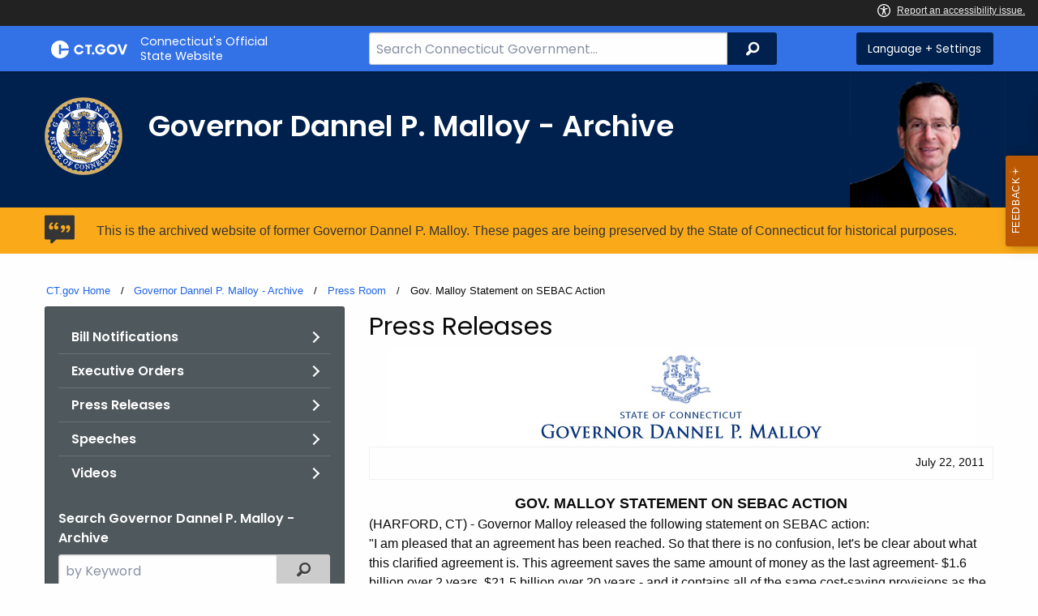

--- FILE ---
content_type: text/html; charset=utf-8
request_url: https://portal.ct.gov/Malloy-Archive/Press-Room/Press-Releases/2011/07-2011/Gov-Malloy-Statement-on-SEBAC-Action
body_size: 10756
content:



<!doctype html>
<!--[if IE 9]><html class="lt-ie10" lang="en" > <![endif]-->

<html class="no-js" lang="en">

<head>
    <link rel="shortcut icon" href="/assets/agencyscaffolding/images/favIcon.ico" type="image/x-icon" />
    
    <meta charset="utf-8" />
    <meta http-equiv="x-ua-compatible" content="ie=edge">
    <meta name="viewport" content="width=device-width, initial-scale=1.0">
    <title>Gov Malloy Statement on SEBAC Action</title>
    <meta name="description" content="Governor Malloy released the following statement on SEBAC action.">
    <meta name="keywords" content="">
        <meta name="robots" content="index, follow" />

	
    <meta property="og:description" content="Governor Malloy released the following statement on SEBAC action." />
    <meta property="og:title" content="Gov Malloy Statement on SEBAC Action" />
    <meta property="og:url" content="https://portal.ct.gov/Malloy-Archive/Press-Room/Press-Releases/2011/07-2011/Gov-Malloy-Statement-on-SEBAC-Action" />
    <meta property="og:type" content="article">
    <meta property="og:site_name" content="CT.gov - Connecticut's Official State Website">
    <meta property="og:locale" content="en_US">
    <meta property="og:image"
        content="https://portal.ct.gov/Assets/Images/facebook-default_01.png">
    
    <meta name="twitter:card" content="summary">
    <meta name="twitter:url" content="https://portal.ct.gov/Malloy-Archive/Press-Room/Press-Releases/2011/07-2011/Gov-Malloy-Statement-on-SEBAC-Action">
    <meta name="twitter:title" content="Gov Malloy Statement on SEBAC Action">
    <meta name="twitter:description" content="Governor Malloy released the following statement on SEBAC action.">
    


<!--Google Search Meta filters starts here-->

    <meta name="pagetype" content="webpages" />
    <!-- <PageMap>
            <DataObject type="PageData">
                <Attribute name="type">webpages</Attribute>
                <Attribute name="metatitle">Gov Malloy Statement on SEBAC Action</Attribute>
            </DataObject>
        </PageMap> -->
<!--Google Search Meta filters ends here-->
<!--Google Search Rich Snippet FAQ starts here-->



<!--Google Search Rich Snippet FAQ ends here-->
    
    <link rel="dns-prefetch" href="https://www.google.com" />
    <link rel="dns-prefetch" href="https://www.gstatic.com" />
    <link rel="dns-prefetch" href="https://translate.googleapis.com" />
    <link rel="dns-prefetch" href="https://static.hotjar.com" />
    <link rel="dns-prefetch" href="https://www.google-analytics.com" />
    <link rel="dns-prefetch" href="https://vc.hotjar.io" />
    <link rel="dns-prefetch" href="https://script.hotjar.com" />
    <link rel="dns-prefetch" href="https://vars.hotjar.com" />
    <link rel="dns-prefetch" href="https://rum-static.pingdom.net" />
    <link rel="dns-prefetch" href="https://www.googletagmanager.com">
    <link rel="dns-prefetch" href="https://ipmeta.io">
    <link rel="dns-prefetch" href="https://use.typekit.net">
    <link rel="dns-prefetch" href="https://translate.google.com">


    
<meta name="VIcurrentDateTime" content="639051945896662940" />
<meta name="VirtualFolder" content="/" />
<script type="text/javascript" src="/layouts/system/VisitorIdentification.js"></script>

    <!-- Google Tag Manager -->

        <script>
            (function (w, d, s, l, i) {
                w[l] = w[l] || []; w[l].push(

                    { 'gtm.start': new Date().getTime(), event: 'gtm.js' }
                ); var f = d.getElementsByTagName(s)[0],
                    j = d.createElement(s), dl = l != 'dataLayer' ? '&l=' + l : ''; j.async = true; j.src =
                        'https://www.googletagmanager.com/gtm.js?id=' + i + dl; f.parentNode.insertBefore(j, f);
            })(window, document, 'script', 'dataLayer', 'GTM-M87JWS4');</script>
        <!-- IpMeta must be included after Google Analytics -->
        <script src="https://ipmeta.io/plugin.js"></script>
        <script>
            var data = provideGtmPlugin({
                apiKey: '10c1f82633b1a4f3685aa4e6b627aacbf78a898979bd89ce49582af001c8cc50',
            });
            window.dataLayer = window.dataLayer || [];
            window.dataLayer.push(data);
        </script>
        <!-- End Google Tag Manager -->
        <!-- Google Tag Manager (noscript) -->
    <!-- End Google Tag Manager (noscript) -->
	<style>
		:focus { 
					outline: -webkit-focus-ring-color auto 5px !important;
				}
	</style>

    
    <link rel="preload" href="/assets/css/app.css?v=6.4.4" as="style">
    <link rel="preload" href="/assets/css/dsf-legacy-styles.css" as="style">

    
    <link rel="stylesheet" as="style" media="print" onload="this.media='all'" href="/assets/css/app.css?v=6.4.4">

    <link rel="stylesheet" as="style" media="print" onload="this.media='all'"
        href="/assets/css/dsf-legacy-styles.css?v=7">

    
    <noscript>
        <link rel="stylesheet" href="/assets/css/app.css?v=6.4.4">
    </noscript>
    <noscript>
        <link rel="stylesheet" href="/assets/css/dsf-legacy-styles.css?v=7">
    </noscript>

    

    <!--[if lt IE 9]>
        <script src="/assets/js/html5shiv.js"></script>
    <![endif]-->

    <script src="https://use.typekit.net/pyg1doj.js"></script>

    <script>try { Typekit.load({ async: true }); } catch (e) { }</script>
    <script>
        var _prum = [['id', '5579d063abe53d913a55de35'],
        ['mark', 'firstbyte', (new Date()).getTime()]];
        (function () {
            var s = document.getElementsByTagName('script')[0]
                , p = document.createElement('script');
            p.async = 'async';
            p.src = '//rum-static.pingdom.net/prum.min.js';
            s.parentNode.insertBefore(p, s);
        })();
    </script>

    <script>
        (function (h, o, t, j, a, r) {
            h.hj = h.hj || function () { (h.hj.q = h.hj.q || []).push(arguments) }
                ;
            h._hjSettings =
                { hjid: 218205, hjsv: 5 }
                ;
            a = o.getElementsByTagName('head')[0];
            r = o.createElement('script'); r.async = 1;
            r.src = t + h._hjSettings.hjid + j + h._hjSettings.hjsv;
            a.appendChild(r);
        })(window, document, '//static.hotjar.com/c/hotjar-', '.js?sv=');
    </script>
    <script src="/assets/js/acc-bundle.js"></script>
</head>

<body class="body-main">
        <noscript>
            <iframe src="https://www.googletagmanager.com/ns.html?id=GTM-M87JWS4" height="0" width="0"
                style="display:none;visibility:hidden"></iframe>
        </noscript>
    <!--[if lte IE 8]>
         <div class="browser">
             <h3>If you are viewing this version of CT.gov, you are using an unsupported browser or you are in Internet Explorer 9 using
             compatibility mode. This means that the design and layout of the site is not fully supported, however the content of the
             site is still fully accessible and functional. For the full website experience, please update your browser to one of the
             following:
                 <a href="/web/20130921201018/https://www.google.com/intl/en/chrome/browser/">Google Chrome</a>,
                 <a href="/web/20130921201018/http://www.mozilla.org/en-US/firefox/new/">Firefox</a>,
                 <a href="/web/20130921201018/http://www.apple.com/safari/">Safari</a>,
                 <a href="/web/20130921201018/http://windows.microsoft.com/en-us/internet-explorer/download-ie">Internet Explorer 10</a>         or higher.</h3>
         </div>
     <![endif]-->
     <a tab-index="0" aria-label="skip to content" class="show-on-focus skip-link" href="#mainContent">Skip to Content</a>
     <a tab-index="0" aria-label="skip to chat" id="skipToChat" class="show-on-focus skip-link" style="display: none;" href="#chatContent">Skip to Chat</a>
    
	<script>
        function checkAndShowAnchor() {
            const helpButton = document.querySelector('.helpButton');
            const messagesWindow = document.querySelector('.messageWrapper');
            const messagesArea = document.querySelector('.messageArea');
            const dialogElement = document.querySelector('div[role="dialog"][aria-labelledby="sidebarDialogAssistiveText"].dockableContainer.showDockableContainer');
            const anchorTag = document.getElementById('skipToChat');

            if ((helpButton || dialogElement) && anchorTag) {
                if (dialogElement && !dialogElement.attributes['aria-live'] && !messagesWindow.attributes['aria-live']) {

                    dialogElement.setAttribute('aria-live', 'assertive');

                    messagesWindow.setAttribute('aria-live', 'assertive');
                    messagesWindow.setAttribute('aria-atomic', 'false');

                    dialogElement.focus();
                }

                anchorTag.style.display = 'block';

                //if (dialogElement)
                //    clearInterval(interval);
            }
        }

        function skipToChatProcess() {
            var elementExists = document.getElementsByClassName("helpButtonEnabled")[0];
            if (elementExists && window.innerWidth > 640) {
                document.getElementsByClassName("helpButtonEnabled")[0].setAttribute('id', 'chatContent');
                clearInterval(skip_to_chat_interval);
            }
        }

        const interval = setInterval(checkAndShowAnchor, 500);
        const skip_to_chat_interval = setInterval(skipToChatProcess, 500);
    </script>
	
    <noscript>
        <div class="row">
            <div class="small-12 columns">
                <br>
                <strong>Warning!</strong>
            </div>
            <div class="small-12 columns">
                <p>It seems that JavaScript is not working in your browser. It could be because it is not supported, or
                    that JavaScript is intentionally disabled. Some of the features on CT.gov will not function properly
                    with out javascript enabled.</p>
            </div>
        </div>
    </noscript>
    <access-bar></access-bar>
    <div class="off-canvas-wrapper">
        <div class="off-canvas-wrapper-inner" data-off-canvas-wrapper>
            <div class="off-canvas position-right" id="offCanvasRight" data-off-canvas data-position="right">
                <!-- Close button -->
                <button class="close-button" aria-label="Close menu" type="button" data-close>
                    <span aria-hidden="true">&times;</span>
                </button>

                <p class="title">Settings Menu</p>
                <!-- Menu -->
                <ul class="settings-menu">

                    <li class="language">
                        <strong>Language</strong>
                        <!-- Google Translate Widget -->
                        <style>
                            .goog-te-menu-value:before {
                                background-image: url("/Assets/img/Google_Translate_logo.svg");
                            }
                        </style>

                        <div class="language-widget">
                            <div id="google_translate_element"></div>
                        </div>
                        <script type="text/javascript"
                            src="//translate.google.com/translate_a/element.js?cb=googleTranslateElementInit"
                            async></script>

                        <script>
                            function googleTranslateElementInit() {
                                new google.translate.TranslateElement(
                                    {
                                        pageLanguage: "en",
                                        includedLanguages: "ar,zh-CN,zh-TW,en,fr,de,ht,hi,it,ko,ps,pl,pt,ru,es,tl,uk,vi",
                                        layout: google.translate.TranslateElement.InlineLayout.SIMPLE,
                                        autoDisplay: false
                                    },
                                    "google_translate_element"
                                );
                            }
                        </script>

                    </li>
                    <li class="contrast">
                        <strong>High Contrast</strong>
                        <div class="switch">
                            <input class="switch-input" id="contrast-btn" type="checkbox" name="contrast-btn"
                                tabindex="0">
                            <label class="switch-paddle notranslate" for="contrast-btn">
                                <span class="show-for-sr">High Contrast Mode On or Off switch</span>
                                <span class="switch-active" aria-hidden="true">On</span>
                                <span class="switch-inactive" aria-hidden="true">Off</span>
                            </label>
                        </div>
                    </li>

                    <li class="font-size">
                        <strong>Font Size</strong>
                        <button id="resetFont" title="Reset font size" tabindex="0"><span class="show-for-sr">regular
                                font size</span> </button>
                        <button id="increaseFont" title="Increase font size" tabindex="0"><span
                                class="show-for-sr">large font size</span></button>
                    </li>
                    <li><a href="/portal/policies/disclaimer/#translate" class="link" title="See Translation Disclaimer"
                            tabindex="0">Disclaimer</a></li>
                    <li>
                        <button class="link" aria-label="Close menu" type="button" data-close
                            style="width: 100%; text-align: left">
                            Close
                        </button>
                    </li>
                </ul>

            </div>
            <div class="off-canvas-content" data-off-canvas-content>

                
                





                


                <header class="cg-c-header" role="banner">
                    <div class="row">

                        <div class="cg-c-logo">
                            <a class="cg-c-logo__link" href="/" title="CT.gov Home">

                                <img class="cg-c-logo__img" src="/Assets/Images/CT Gov Logo.svg" title="CT.gov Logo"
                                    alt="CT.gov Logo" />
                                <span class="cg-c-logo__title">
                                    Connecticut's Official <br>State Website
                                </span>
                            </a>
                        </div>

                        <div class="cg-c-header__menu">

                            <div class="row">
                                <div class="small-12 medium-10 large-8 columns">



<div class="cg-c-search cg-c-search--" role="search">
    <label for="searchVal" class="show-for-sr">Search Bar for CT.gov</label>
    <input class="cg-c-search__input" type="search" placeholder="Search Connecticut Government..." id="searchVal" title="Search Connecticut Government">
    <div class="cg-c-search__group-button">
        <button id="btnSearch" type="submit" class="cg-c-search__button" value="Search">
            <span class="cg-c-search__icon" aria-hidden="true"></span>
            <span class="cg-c-search__label show-for-sr">Search</span>
        </button> 
    </div>
</div>                                </div>
                                <div class="small-12 medium-2 large-4 columns">

                                    <div class="cg-c-settings cg-c-settings--">
                                        <button class="cg-c-settings__button" title="Language and Visual Settings"
                                            data-toggle="offCanvasRight">
                                            <span class="cg-c-settings__icon" aria-hidden="true">
                                            </span>
                                            <span class="cg-c-settings__label">
                                                Language + Settings
                                            </span>
                                        </button>
                                    </div>

                                </div>
                            </div>
                        </div>
                    </div>
                </header>


                <a href="#0" aria-hidden="true" class="backto-top">Top</a>
                <main id="mainContent" role="main" tabindex="0">
                    






    <section class="page-header">
        <div class="container row">
            <div class="small-12 columns">
<a href="http://portal.ct.gov/governor/" ><img src="https://portal.ct.gov/-/media/malloy-archive/governors-seal.png?rev=59d8296389de4a7f9110aff454e7fc3d&amp;la=en&amp;h=180&amp;w=180&amp;hash=A0FC4FCAE369D8CD526BCEAD5E68E996" class="agency-logo" alt="Governor&#39;s Seal" /></a>                <h2>
                    <span>
                        
                    </span>
                    Governor Dannel P. Malloy - Archive
                </h2>
<img src="https://portal.ct.gov/-/media/malloy-archive/connecticut/govmalloy-headshot/malloy_bio_pic.png?rev=99c9ebff70174bf89f66ff6efd894bad&amp;la=en&amp;h=191&amp;w=150&amp;hash=0BFED128760C349FBBA90A31CC64A083" class="portrait" alt="photo of Governor Dannel P. Malloy" />
            </div>
        </div>
    </section>
    



    <div class="alert notice" data-closable="">
       <div class="container">
            <div class="message">
                <p>
                    This is the archived website of former Governor Dannel P. Malloy. These pages are being preserved by the State of Connecticut for historical purposes.
                    
                </p>
            </div>
        </div>
    </div>




<section>
    <div class="row">
        



<div class="row">
    <div class="small-12 columns">

        <nav aria-label="You are here:" role="navigation">
            <ul class="cg-c-breadcrumbs">
                            <li class="cg-c-breadcrumbs__item"><a class="cg-c-breadcrumbs__link" href="https://portal.ct.gov/" Title="Portal Homepage of CT.gov">CT.gov Home</a></li>
                            <li class="cg-c-breadcrumbs__item"><a class="cg-c-breadcrumbs__link" href="https://portal.ct.gov/malloy-archive" Title="Governor Dannel P. Malloy - Archive">Governor Dannel P. Malloy - Archive</a></li>
                            <li class="cg-c-breadcrumbs__item"><a class="cg-c-breadcrumbs__link" href="https://portal.ct.gov/malloy-archive/press-room" Title="Press Room">Press Room</a></li>
                            <li class="cg-c-breadcrumbs__item"><span class="show-for-sr">Current: </span>Gov. Malloy Statement on SEBAC Action</li>
            </ul>
        </nav>
    </div>
</div>
        <div class="small-12 medium-4 columns">
            



<nav class="cg-c-menu" data-equalizer-watch>
    <ul class="cg-c-list">
                    <li class="cg-c-list__item">
                        <a href="https://portal.ct.gov/malloy-archive/press-room/bill-notifications" title=" " target="_self" class='cg-c-list__link cg-c-list__link--arrow'>Bill Notifications</a>
                    </li>
                    <li class="cg-c-list__item">
                        <a href="https://portal.ct.gov/malloy-archive/press-room/executive-orders" title=" " target="_self" class='cg-c-list__link cg-c-list__link--arrow'>Executive Orders</a>
                    </li>
                    <li class="cg-c-list__item">
                        <a href="https://portal.ct.gov/malloy-archive/press-room/press-releases" title=" " target="_self" class='cg-c-list__link cg-c-list__link--arrow'>Press Releases</a>
                    </li>
                    <li class="cg-c-list__item">
                        <a href="https://portal.ct.gov/malloy-archive/press-room/speeches" title=" " target="_self" class='cg-c-list__link cg-c-list__link--arrow'>Speeches</a>
                    </li>
                    <li class="cg-c-list__item">
                        <a href="https://portal.ct.gov/malloy-archive/press-room/videos" title=" " target="_self" class='cg-c-list__link cg-c-list__link--arrow'>Videos</a>
                    </li>
    </ul>
    

    
        <form class="cg-c-search-form">
            <fieldset>
                    <legend class="cg-c-search-form__legend">Search Governor Dannel P. Malloy - Archive</legend>
                        <div class="cg-c-search-form__input-group">
                            <label class="cg-c-search-form__label show-for-sr" for="agencySpeceificSearch">Search the current Agency with a Keyword</label>
                            <input class="cg-c-search-form__input-group-field" value="" required id="agencySpeceificSearch" name="agencySpeceificSearch" placeholder="by Keyword" type="text" onkeypress="return gotoSearchEnter(event, 'https://portal.ct.gov/malloy-archive/search-results');">
                            <div class="cg-c-search-form__input-group-button">
                                <a class="cg-c-button cg-c-button--search" title="Search Topic by Keyword" href="#" onclick="return gotoSearch('https://portal.ct.gov/malloy-archive/search-results');">
                                    <span class="show-for-sr">Filtered Topic Search</span>
                                    <i class="cg-c-button__icon cg-c-button--search__icon" aria-hidden="true"></i>
                                </a>
                            </div>
                        </div>
                                                                            </fieldset>

        </form>
</nav>

        </div>
        <div class="small-12 medium-8 columns">
            

    <div class="content">
        <h3>Press Releases</h3>


        
        
<div align="center"> </div>

<div align="center">
  <img alt="Governor Malloy Press Release Masthead" src="-/media/Images/Imported/gov_press_masthead.ashx" border="0" marginheight="2" marginwidth="2">
</div>

<div align="center"> </div>

<div align="center">
  <table cellspacing="0" cellpadding="0" width="100%" border="0" name="Header">
    <tbody>
      <tr>
        <td>
<!-- AddThis Button BEGIN -->
          <div class="addthis_toolbox addthis_default_style">
            <a class="addthis_button_facebook" style="CURSOR: pointer"></a>

            <a class="addthis_button_twitter" style="CURSOR: pointer"></a>

            <a class="addthis_button_email" style="CURSOR: pointer"></a>

            <a class="addthis_button_print"></a>
          </div>

<script type="text/javascript">
var addthis_config = {"data_track_clickback":true};
</script>

          <script src="http://s7.addthis.com/js/250/addthis_widget.js#username=govmalloyoffice" type="text/javascript">

<script type="text/javascript">
var addthis_share =  {  
// ... 
    templates: { 
                   twitter: '{{title}} {{url}} via @GovMalloyOffice' 
               } 
}
</script>

<!-- AddThis Button END -->
        </td>

        <td>
          <div align="right"> July 22, 2011</div>
        </td>
      </tr>
    </tbody>
  </table>
</div>

<div> </div>

<div> </div>

<div align="center">
  <font size="4">
    <strong>GOV. MALLOY STATEMENT ON SEBAC ACTION</strong>
  </font>
</div>

<div align="center"> </div>

<div align="left">(HARFORD, CT) -  Governor Malloy released the following statement on SEBAC action:</div>

<div> </div>

<div align="left">"I am pleased that an agreement has been reached.  So that there is no confusion, let's be clear about what this clarified agreement is.  This agreement saves the same amount of money as the last agreement- $1.6 billion over 2 years, $21.5 billion over 20 years - and it contains all of the same cost-saving provisions as the last agreement.</div>

<div> </div>

<div align="left">"So what's changed?  The health care language has been clarified to make it crystal clear that state employees are not being put into a new healthcare system called 'SustiNet.'  There is language in the agreement that will allow the state to recoup the money state employees will be getting from a raise that just went into effect.  And the effective date by which state employees can retire before any of these changes go into effect has been changed from September 2, 2011 to October 2, 2011.  That's it.  No other changes from the first agreement.  I said all along that I was only willing to clarify terms from the last agreement, and that's what we've done.</div>

<div> </div>

<div align="left">"I hope state employees ratify this agreement, but I am assuming nothing.  If they ratify it, the vast majority of layoffs and painful spending cuts can be undone.  If this agreement fails, then we'll unfortunately have to continue to lay people off and implement the spending cuts."</div>

<div align="left"> </div>

<div align="left">**Attached: 
<a href="/malloy/lib/malloy/2011.07.22_Revised_SEBAC_2011_Signed.pdf">Revised SEBAC 2011 Agreement</a>
</div>

<div align="center">
<br>

###</div>

<div align="left"> </div>

<div align="left">For Immediate Release: July 22, 2011</div>

<div align="left">Contact: Juliet Manalan</div>

<div align="left">
  <div align="left">
    <a href="mailto:Juliet.Manalan@ct.gov">Juliet.Manalan@ct.gov</a>
  </div>

  <div align="left">860-524-7314 (office)
  <br>

  860-770-8298 (cell)</div>

  <div align="left"> </div>

  <div align="left">Twitter: 
  <a href="http://twitter.com/@GovMalloyOffice">@GovMalloyOffice</a>
  </div>
</div>

<div align="left">Facebook: 
<a href="http://www.facebook.com/GovMalloyOffice">Office of Governor Dannel P. Malloy</a>
</div>        
            <dl>
                <dd>Twitter: <a title="twitter" href="https://twitter.com/&#64;GovMalloyOffice">&#64;GovMalloyOffice</a></dd>
                <dd>Facebook: <a title="facebook" href="https://www.facebook.com/GovMalloyOffice">Office of Governor Dannel P. Malloy</a></dd>
            </dl>
                <ul class="social">
            <li><a href="http://twitter.com/intent/tweet?text=https://portal.ct.gov/Malloy-Archive/Press-Room/Press-Releases/2011/07-2011/Gov-Malloy-Statement-on-SEBAC-Action" target="_blank" class="twitter">Twitter</a></li>
            <li><a href="http://www.facebook.com/sharer/sharer.php?u=https://portal.ct.gov/Malloy-Archive/Press-Room/Press-Releases/2011/07-2011/Gov-Malloy-Statement-on-SEBAC-Action" target="_blank" class="facebook">Facebook</a></li>
            <li><a href="mailto:?subject=Gov. Malloy Statement on SEBAC Action &amp;body=https://portal.ct.gov/Malloy-Archive/Press-Room/Press-Releases/2011/07-2011/Gov-Malloy-Statement-on-SEBAC-Action" target="_blank" class="email">Email</a></li>
            <li><a href="javascript:window.print()" class="print">Print</a></li>
        </ul>
    </div>

        </div>
    </div>
</section>

                </main>

                <footer class="footer" role="contentinfo">
                    




<div class="container">
    <div class="footer-left">
       
        <ul>
    <li><a href="https://portal.ct.gov/Policies/State-Privacy-Policy">Policies</a></li>
    <li><a href="https://portal.ct.gov/-/media/sitecore-center/accessibility/it-accessibility-policy-final-for-release-07142025.pdf?rev=bd9ac94fd0bd4b5ea7ed11227682895a&amp;hash=14740C9BD9B5E081B47BBF0D0A5E9CF1">Accessibility</a></li>
    <li><a href="https://portal.ct.gov/About">About CT</a></li>
    <li><a href="https://portal.ct.gov/Directories">Directories</a></li>
    <li><a href="https://portal.ct.gov/social_media">Social Media</a></li>
    <li><a href="https://portal.ct.gov/for_state_employees_footer">For State Employees</a></li>
</ul>
            <ul class="flag-status">
                <li>
                    <img src="https://portal.ct.gov/-/media/connecticut-interactive/images/resources/usflag240.jpg?rev=e217d3de1f0743b5a0231d0286e85252&amp;la=en&amp;h=137&amp;w=240&amp;hash=AB8A38398400241A1F140268C98C2D8A" alt="United States Flag" />
                    <a href="/governor/flag-status" title="United States flag status - FULL ">
                    United States 
                        <span>
                            FULL
                        </span>
                    </a>
                </li>
                <li>
                    <img src="https://portal.ct.gov/-/media/connecticut-interactive/images/resources/ctflag240.jpg?rev=783695d23334484fadc8e9cf3352ad73&amp;la=en&amp;h=137&amp;w=240&amp;hash=7F03CD9B86E60C7B9F55AB9944C91FC3" alt="Connecticut Flag" />
                    <a href="/governor/flag-status" title="Connecticut state flag status - FULL ">
                        Connecticut
                        <span>
                            FULL
                        </span>
                    </a>
                </li>
            </ul>
        <p class="copy">
            &copy;
            <a href="/" title="Connecticut's Official State Website">
                <span class="year">2016</span> CT.gov <span>|</span> Connecticut's Official State Website
            </a>
        </p>
    </div>
    <div class="footer-right">
        <a href="http://www.ctvisit.com/" title="Connecticut Still Revolutionary"  target="_blank" class="tourism">
            <img src="/assets/images/Connecticut logo.svg" alt="Connecticut Logo" />
        </a>
    </div>
</div>

                </footer>
            </div>
        </div>
    </div>



    

<script src="/assets/js/app.js?v=8"></script>
<script src="/Assets/js/Ie-shims.js"></script>
<script src="/assets/js/google.search.js"></script>
<script src="/assets/js/ga-externallink.js"></script>

    <script>

        // Search Left side navigation redirect
        function gotoGoogleSearch(searchLink) {
            var url = searchLink + "?q=" + $("#agencySpeceificSearch").val();
            location.href = url;
            return true;
        }
        // jQuery Ready
        function gotoGoogleSearchEnter(e, searchLink, sites) {
            if (e.which == 13 || e.charCode == 13) {
                e.preventDefault();
                gotoGoogleSearch(searchLink);
                return true;
            }
        }
    </script>

</body>

</html>